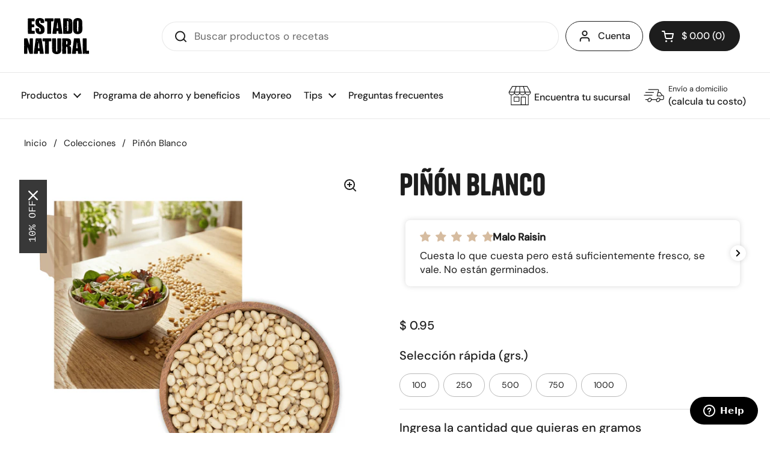

--- FILE ---
content_type: text/html; charset=utf-8
request_url: https://estadonatural.com.mx/apps/layouthub/quickview
body_size: 14
content:
{"quickview":{"add_to_cart":"A\u00f1ade al carrito","buy_now":"Compra ahora","vendor":"Vendor","type":"Type","sku":"SKU","barcode":"Barcode","instock":"Instock","outstock":"Out stock","availability":"Availability","add_to_wishlist":"Add to wishlist","view_full":"View product detail","quantity":"Quantity"},"money_format":"$ {{amount}}" }

--- FILE ---
content_type: application/javascript; charset=utf-8
request_url: https://cdn.jsdelivr.net/npm/natively@2.14.0/natively-frontend.min.js
body_size: 3563
content:
window.natively = { isDebug: !1, min_app_version: 0, app_version: 0, injected: !1, observers: [], isIOSApp: window.navigator.userAgent.includes("Natively/iOS"), isAndroidApp: window.navigator.userAgent.includes("Natively/Android"), setDebug: function (i) { window.natively.isDebug = i }, notify: function (i, t) { window.natively.injected = !0, i && (window.natively.min_app_version = i), t && (window.natively.app_version = t); const e = window.natively.observers; for (natively.isDebug; e.length > 0;) { e.shift()() } }, addObserver: function (i) { window.natively.injected ? i() : (window.natively.isDebug, window.natively.observers.push(i)) }, trigger: function (i, t, e, n, o) { const a = window.natively.isDebug; if (window.natively.injected) if (t > window.natively.app_version) a && alert(`[ERROR] Please rebuild the app to use this functionality. App Version: ${window.natively.app_version}, feature version: ${t}`); else { if (e) { let t; t = i ? n + "_response_" + i : n + "_response", window[t] = function (i, t) { $agent.response(), t.message && a ? alert(`[ERROR] Error message: ${t.message}`) : e(i) }, o ? o.response_id = i : o = { response_id: i } } $agent.trigger(n, o) } else window.natively.addObserver((() => { window.natively.trigger(i, t, e, n, o) })) }, openLogger: function () { $agent.natively_logger() }, openConsole: function () { window.natively.trigger(void 0, 22, void 0, "app_console") }, closeApp: function () { window.natively.trigger(void 0, 11, void 0, "app_close") }, showProgress: function (i) { window.natively.trigger(void 0, 11, void 0, "app_show_progress", { toggle: i }) }, shareImage(i) { window.natively.trigger(void 0, 0, void 0, "share_image", { url: i }) }, shareText(i) { window.natively.trigger(void 0, 0, void 0, "share_text", { text: i }) }, shareTextAndImage(i, t) { window.natively.trigger(void 0, 0, void 0, "share_text_and_image", { url: t, text: i }) }, shareFile(i) { window.natively.trigger(void 0, 2, void 0, "share_file", { url: i }) }, openExternalURL(i, t) { const e = {}; e.url = void 0 === i ? "https://buildnatively.com" : i; const n = void 0 !== t && t; e.view = n ? "external" : "web", window.natively.trigger(void 0, 18, void 0, "open_link", e) }, openExternalAppIOS(i) { window.natively.trigger(void 0, 0, void 0, "open_app", { url: i }) }, openExternalApp(i) { window.natively.trigger(void 0, 22, void 0, "open_app", { url: i }) }, openAppSettings() { window.natively.trigger(void 0, 0, void 0, "open_appsettings") }, hapticPatternIOS(i, t) { window.natively.trigger(void 0, 7, void 0, "haptic_pattern", { pattern: i, delay: t }) }, hapticImpactIOS(i) { window.natively.trigger(void 0, 7, void 0, "haptic_impact", { type: i }) }, hapticNotificationIOS(i) { window.natively.trigger(void 0, 7, void 0, "haptic_notification", { type: i }) }, hapticPattern(i, t) { window.natively.trigger(void 0, 22, void 0, "haptic_pattern", { pattern: i, delay: t }) }, hapticImpact(i) { window.natively.trigger(void 0, 22, void 0, "haptic_impact", { type: i }) }, hapticNotification(i) { window.natively.trigger(void 0, 22, void 0, "haptic_notification", { type: i }) }, showAppToast(i, t) { const e = {}; e.text = void 0 === t ? "" : t, e.type = void 0 === i ? "DEFAULT" : i, window.natively.trigger(void 0, 0, void 0, "show_toast", e) }, showAppBanner(i, t, e) { const n = {}; n.type = void 0 === i ? "INFO" : i, n.title = void 0 === t ? "" : t, n.description = void 0 === e ? "" : e, window.natively.trigger(void 0, 0, void 0, "show_banner", n) }, requestAppReview() { window.natively.trigger(void 0, 0, void 0, "request_review") }, setAppBackgroundColor(i) { const t = { color: i }; window.natively.trigger(void 0, 1, void 0, "app_background", t) }, setAppProgressColor(i) { const t = { color: i }; window.natively.trigger(void 0, 1, void 0, "app_progress", t) }, setAppSwipeNavigationIOS(i) { const t = { toggle: i }; window.natively.trigger(void 0, 1, void 0, "app_navigation", t) }, setAppSwipeNavigation(i) { const t = { toggle: i }; window.natively.trigger(void 0, 1, void 0, "app_navigation", t) }, setAppPullToRefresh(i) { const t = { toggle: i }; window.natively.trigger(void 0, 1, void 0, "app_pull", t) }, setAppOrientation(i) { const t = { orientation: i }; window.natively.trigger(void 0, 3, void 0, "app_orientation", t) }, setAppStatusBarStyleIOS(i) { const t = { style: i }; window.natively.trigger(void 0, 2, void 0, "status_bar_style", t) }, setAppStatusBarStyle(i) { const t = { style: i }; window.natively.trigger(void 0, 22, void 0, "status_bar_style", t) }, hideLoadingScreen() { const i = { show_loader: !1, auto_hide: !0 }; window.natively.trigger(void 0, 17, void 0, "loading_screen", i) }, showLoadingScreen(i) { const t = { show_loader: !0, auto_hide: void 0 !== i && i }; window.natively.trigger(void 0, 17, void 0, "loading_screen", t) }, async sendPushNotification(i, t, e, n) { const o = e.filter((i => i.length > 0)); let a = { app_id: n ? "be83022a-1d08-45d0-a07a-0c3655666e17" : i, include_player_ids: [...new Set(o)] }; t.template_id ? a.template_id = t.template_id : (a.headings = {}, a.headings.en = t.title || "Empty Title", a.contents = {}, a.contents.en = t.message || "Empty Message", t.subtitle && (a.subtitle = {}, a.subtitle.en = t.subtitle), t.redirect_url && (a.url = t.redirect_url)); const r = { method: "POST", headers: { "Content-type": "application/json" }, body: JSON.stringify(a) }; return await fetch("https://onesignal.com/api/v1/notifications", r) } }, window.natively.addObserver((() => window.natively.trigger(void 0, 0, (i => { window.natively.min_app_version = i.minSDKVersion, window.natively.app_version = i.sdkVersion }), "app_info", {}))); class NativelyInfo { constructor() { const i = generateID(); this.browserInfo = function () { return { isNativeApp: "undefined" != typeof $agent, isIOSApp: window.navigator.userAgent.includes("Natively/iOS"), isAndroidApp: window.navigator.userAgent.includes("Natively/Android") } }, this.getAppInfo = function (t) { window.natively.trigger(i, 0, t, "app_info") }, this.connectivity = function (i) { window.natively.trigger(void 0, 0, i, "connectivity") }, this.app_state = function (i) { window.natively.trigger(void 0, 19, i, "app_state") } } } class NativelyClipboard { constructor() { const i = generateID(); this.copy = function (i) { window.natively.trigger(void 0, 11, void 0, "clipboard_copy", { text: i }) }, this.paste = function (t) { window.natively.trigger(i, 11, t, "clipboard_paste") } } } class NativelyPagesCache { constructor() { const i = generateID(); this.currentPageCached = function (t) { window.natively.trigger(i, 4, t, "current_page_cached") }, this.storeCurrentPage = function (t) { window.natively.trigger(i, 4, t, "store_current_page") }, this.resetCurrentPage = function (t) { window.natively.trigger(i, 4, t, "reset_current_page") }, this.resetAll = function (t) { window.natively.trigger(i, 4, t, "reset_all") } } } class NativelyNotifications { constructor() { const i = generateID(); this.getOneSignalId = function (t) { window.natively.trigger(i, 0, t, "onesignal_playerid") }, this.requestPermission = function (t, e) { window.natively.trigger(i, 0, e, "push_register", { fallbackToSettings: t }) }, this.getPermissionStatus = function (t) { window.natively.trigger(i, 0, t, "push_permission") } } } class NativelyGeolocation { constructor() { const i = generateID(); this.getUserGeolocation = function (t, e) { window.natively.trigger(i, 0, e, "geolocation", { distance: t }) }, this.requestPermission = function (t) { window.natively.trigger(i, 0, t, "geo_register") }, this.getPermissionStatus = function (t) { window.natively.trigger(i, 0, t, "geo_permission") } } } class NativelyLocation { constructor() { const i = generateID(); this.current = function (t, e, n, o) { window.natively.trigger(i, 12, o, "location_current", { minAccuracy: t, accuracyType: e, priority: n }) }, this.permission = function (t) { window.natively.trigger(i, 6, t, "location_permission") }, this.start = function (t, e, n, o, a) { window.natively.trigger(i, 12, a, "location_start", { minAccuracy: e, accuracyType: n, priority: o, interval: t }) }, this.stop = function () { window.natively.trigger(i, 3, void 0, "location_stop", {}) }, this.startBackground = function (t, e, n, o, a, r) { const s = {}; s.identifier = void 0 === a ? "empty" : a, s.interval = void 0 === t ? 6e4 : t, s.minAccuracy = void 0 === e ? 50 : e, s.accuracyType = void 0 === n ? "Best" : n, s.priority = void 0 === o ? "BALANCED" : o, window.natively.trigger(i, 12, r, "location_start_bg", s) }, this.statusBackground = function (t) { window.natively.trigger(i, 20, t, "location_status_bg", {}) }, this.stopBackground = function (t) { window.natively.trigger(i, 4, t, "location_stop_bg", {}) } } } class NativelyMessage { constructor() { const i = generateID(); this.sendSMS = function (t, e, n) { const o = {}; o.body = void 0 === t ? "" : t, o.recipient = void 0 === e ? "" : e, window.natively.trigger(i, 0, n, "send_sms", o) }, this.sendEmail = function (t, e, n, o) { const a = {}; a.subject = void 0 === t ? "" : t, a.body = void 0 === e ? "" : e, a.recipient = void 0 === n ? "" : n, window.natively.trigger(i, 0, o, "send_email", a) } } } class NativelyStorage { constructor() { const i = generateID(); this.setStorageValue = function (t, e) { window.natively.trigger(i, 0, void 0, "set_storage_value", { key: t, value: e }) }, this.getStorageValue = function (t, e) { window.natively.trigger(i, 0, e, "get_storage_value", { key: t }) }, this.removeStorageValue = function (t) { window.natively.trigger(i, 0, void 0, "remove_storage_value", { key: t }) }, this.resetStorage = function () { window.natively.trigger(i, 0, void 0, "reset_storage") } } } class NativelyBiometrics { constructor(i) { this.allowPass = i; const t = generateID(); this.checkBiometricsSupport = function (e) { window.natively.trigger(t, 0, e, "biometrics_support", { allowPass: i }) }, this.checkCredentials = function (i) { window.natively.trigger(t, 0, i, "biometrics_has_credentials") }, this.verifyUserIdentify = function (e) { window.natively.trigger(t, 0, e, "biometrics_verify", { allowPass: i }) }, this.getUserCredentials = function (e) { window.natively.trigger(t, 0, e, "biometrics_auth", { allowPass: i }) }, this.removeUserCredentials = function (i) { window.natively.trigger(t, 0, i, "biometrics_remove_credentials") }, this.saveUserCredentials = function (e, n, o) { window.natively.trigger(t, 0, o, "biometrics_auth", { allowPass: i, login: e, password: n }) } } } class NativelyDatePicker { constructor() { const i = generateID(); this.showDatePicker = function (t, e, n, o, a) { let r = {}; r.type = void 0 === n ? "DATE" : n, r.style = void 0 === o ? "LIGHT" : o, r.title = void 0 === t ? "" : t, r.description = void 0 === e ? "" : e, window.natively.trigger(i, 0, a, "datepicker", r) } } } class NativelyCamera { constructor() { const i = generateID(); this.showCamera = function (t, e, n, o) { let a = {}; a.type = void 0 === t ? "photo" : t, a.quality = void 0 === e ? "high" : e, a.camera = void 0 === n ? "BACK" : n, window.natively.trigger(i, 2, o, "open_camera", a) } } } class NativelyHealth { constructor() { const i = generateID(); this.available = function (t) { window.natively.trigger(i, 10, t, "health_available", {}) }, this.requestAuthorization = function (t, e, n) { window.natively.trigger(i, 10, n, "health_register", { write_data_types: t, read_data_types: e }) }, this.permissionStatus = function (t, e) { window.natively.trigger(i, 10, e, "health_permission", { data_type: t }) }, this.getAllCharacteristics = function (t) { window.natively.trigger(i, 10, t, "health_get_all_characteristics", {}) }, this.getStatisticQuantity = function (t, e, n, o, a) { const r = { data_type: t, interval: e }; void 0 !== n && (r.start_date = n.getTime()), void 0 !== o && (r.end_date = o.getTime()), window.natively.trigger(i, 10, a, "health_get_statistic_quantity", r) }, this.getDailySleepAnalysis = function (t, e, n, o) { const a = { limit: n || 100 }; void 0 !== t && (a.start_date = t.getTime()), void 0 !== e && (a.end_date = e.getTime()), window.natively.trigger(i, 10, o, "health_get_daily_sleep_analysis", a) }, this.getWorkouts = function (t, e, n, o) { const a = { limit: n || 100 }; void 0 !== t && (a.start_date = t.getTime()), void 0 !== e && (a.end_date = e.getTime()), window.natively.trigger(i, 21, o, "health_get_workouts", a) }, this.getActivitySummary = function (t, e, n) { const o = {}; void 0 !== t && (o.start_date = t.getTime()), void 0 !== e && (o.end_date = e.getTime()), window.natively.trigger(i, 10, n, "health_get_activity_summary", o) } } } class NativelyScanner { constructor() { const i = generateID(); this.showScanner = function (t) { window.natively.trigger(i, 2, t, "open_scanner", {}) } } } class NativelyPurchases { constructor() { const i = generateID(); this.login = function (t, e, n) { const o = void 0 === e ? "" : e; window.natively.trigger(i, 3, n, "purchases_login", { login: t, email: o }) }, this.logout = function (t) { window.natively.trigger(i, 3, t, "purchases_logout", {}) }, this.customerId = function (t) { window.natively.trigger(i, 3, t, "purchases_customerid", {}) }, this.restore = function (t) { window.natively.trigger(i, 10, t, "purchases_restore", {}) }, this.purchasePackage = function (t, e) { window.natively.trigger(i, 3, e, "purchases_package", { packageId: t }) }, this.packagePrice = function (t, e) { window.natively.trigger(i, 8, e, "purchases_price", { packageId: t }) } } } class NativelyContacts { constructor() { const i = generateID(); this.getAllContacts = function (t) { window.natively.trigger(i, 3, t, "contacts_all", {}) }, this.createContact = function (t, e, n, o, a) { let r = { firstName: t }; r.lastName = void 0 === e ? "" : e, r.email = void 0 === n ? "" : n, r.phone = void 0 === o ? "" : o, window.natively.trigger(i, 3, a, "contacts_save", r) } } } class NativelyMediaPicker { constructor() { const i = generateID(); this.showMediaPicker = function (t) { window.natively.trigger(i, 8, t, "mediapicker", {}) } } } class NativelyAudioRecorder { constructor() { const i = generateID(); this.showRecorder = function (t, e) { let n = {}; n.max_duration = void 0 === t ? 0 : t, window.natively.trigger(i, 13, e, "record_start", n) } } } class NativelyAdmobBanner { constructor(i, t, e = !1, n, o = !1, a) { const r = generateID(); let s = {}; window.natively.isAndroidApp ? s.unitId = void 0 === i.androidUnitId ? "ca-app-pub-3940256099942544/6300978111" : i.androidUnitId : window.natively.isIOSApp && (s.unitId = void 0 === i.iOSUnitId ? "ca-app-pub-3940256099942544/2934735716" : i.iOSUnitId), s.position = void 0 === i.position ? "BOTTOM" : i.position, s.sizeType = void 0 === i.sizeType ? "AUTO" : i.sizeType, s.width = void 0 === i.custom_width ? 320 : i.custom_width, s.height = void 0 === i.custom_height ? 50 : i.custom_height, window.natively.trigger(r, 14, (function (i) { void 0 !== t && t(i), e && window.natively.trigger(r, 14, (function (i) { void 0 !== n && n(i), o && window.natively.trigger(r, 14, a, "bannerad_show", {}) }), "bannerad_load", {}) }), "bannerad_setup", s), this.loadAd = function (i) { window.natively.trigger(r, 14, i, "bannerad_load", {}) }, this.showBanner = function (i) { window.natively.trigger(r, 14, i, "bannerad_show", {}) }, this.hideBanner = function (i) { window.natively.trigger(r, 14, i, "bannerad_hide", {}) }, this.bannerIsReady = function (i) { window.natively.trigger(r, 14, i, "bannerad_ready", {}) }, this.bannerIsVisible = function (i) { window.natively.trigger(r, 14, i, "bannerad_visible", {}) } } } class NativelyAdmobInterstitial { constructor(i = "ca-app-pub-3940256099942544/4411468910", t = "ca-app-pub-3940256099942544/1033173712", e, n = !1, o) { const a = generateID(); let r; window.natively.isAndroidApp ? r = void 0 === t ? "ca-app-pub-3940256099942544/1033173712" : t : window.natively.isIOSApp && (r = void 0 === i ? "ca-app-pub-3940256099942544/4411468910" : i), this.loadAd = function (i) { const t = {}; t.unitId = void 0 === r ? "ca-app-pub-3940256099942544/4411468910" : r, window.natively.trigger(a, 14, i, "interstitialad_setup", t) }, this.showInterstitialAd = function (i) { window.natively.trigger(a, 14, (function (t) { if (i(t), "DID_DISMISS_AD" === t.event && n) { const i = {}; i.unitId = r, setTimeout((() => { window.natively.trigger(a, 14, o, "interstitialad_setup", i) }), 500) } }), "interstitialad_show", {}) }, this.interstitialIsReady = function (i) { window.natively.trigger(a, 14, i, "interstitialad_ready", {}) }, this.loadAd(e) } } class NativelyNFCService { constructor(i, t, e, n) { const o = generateID(); this.readAlertMessage = i, this.writeAlertMessage = t, this.readDetectedMessage = e, this.writeDetectedMessage = n, this.read = function (i) { let t = {}; t.alertMessage = void 0 === this.readAlertMessage ? "please set readAlertMessage" : this.readAlertMessage, t.detectedMessage = void 0 === this.readDetectedMessage ? "readDetectedMessage" : this.readDetectedMessage, window.natively.trigger(o, 15, i, "nfc_read", t) }, this.write = function (i, t, e) { let n = {}; n.alertMessage = void 0 === this.writeAlertMessage ? "please set writeAlertMessage" : this.writeAlertMessage, n.detectedMessage = void 0 === this.writeDetectedMessage ? "please set writeDetectedMessage" : this.writeDetectedMessage, n.recordData = void 0 === t ? "please set recordData" : t, n.recordId = void 0 === i ? "please set recordId" : i, window.natively.trigger(o, 15, e, "nfc_write", n) }, this.available = function (i) { window.natively.trigger(o, 15, i, "nfc_available", {}) } } } class NativelyAppleSignInService { constructor() { const i = generateID(); this.signin = function (t) { window.natively.trigger(i, 16, t, "apple_signin", {}) } } } function generateID() { return Date.now().toString(36) + Math.random().toString(36).substring(2) }

--- FILE ---
content_type: image/svg+xml
request_url: https://estadonatural.com.mx/cdn/shop/files/Logo_simple.svg?v=1680717767
body_size: 7644
content:
<svg xmlns="http://www.w3.org/2000/svg" width="95.536" height="53.143" viewBox="0 0 95.536 53.143">
  <g id="Grupo_1046" data-name="Grupo 1046" transform="translate(0 0)">
    <path id="Trazado_12141" data-name="Trazado 12141" d="M251.458,24.667c-1.246,0-2.492,0-3.739,0a.9.9,0,0,1-.82-.846c0-.788,0-1.576,0-2.364.009-1.325.036-2.651.035-3.976,0-1.579-.027-3.157-.036-4.736-.006-1.09-.009-2.181,0-3.271.007-.7.056-1.4.058-2.1,0-.664-.045-1.328-.051-1.992,0-.583.023-1.167.028-1.75,0-.3-.011-.595-.019-.892a1.036,1.036,0,0,1,.8-.881c.621,0,1.241.036,1.862.038.436,0,.873-.045,1.31-.039,1.091.014,2.183.016,3.271.078a17.248,17.248,0,0,1,2.62.3,4.212,4.212,0,0,1,3.139,2.179,3.785,3.785,0,0,1,.417,1.479c.086,2.417.114,4.835.155,7.253.013.775,0,1.55,0,2.325,0,1.256.044,2.513-.014,3.766a16.7,16.7,0,0,1-.351,2.9,2.91,2.91,0,0,1-2.318,2.17,9.591,9.591,0,0,1-2.107.283c-1.415.042-2.833.013-4.249.013,0,.023,0,.046,0,.068m-.585-6.463.163.509.082.018a1.811,1.811,0,0,0,.1-.3,2.039,2.039,0,0,0,0-.329l-.306.054-.078-.655-.47.306.5.394m1.692-3.983a3.52,3.52,0,0,1,.1.592c.008,1.776,0,3.552,0,5.328,0,.519,0,.519.5.622a1.2,1.2,0,0,0,1.329-.878,24.571,24.571,0,0,0,.185-3.267c-.037-.833.051-1.66-.015-2.493-.068-.869-.015-1.747-.015-2.621,0-1.407.008-2.814-.006-4.221a1.555,1.555,0,0,0-.326-1.1,1.537,1.537,0,0,0-1.2-.422c-.453-.02-.456-.006-.456.452,0,2.457,0,4.913-.005,7.37a4.081,4.081,0,0,1-.1.634m-2.7.692c.4.392.4.392,1.348.151-.187-.176-.477-.327-.553-.55-.113-.331-.243-.21-.377-.09a4.519,4.519,0,0,0-.417.489m4.717-11.442-.06-.047a1.615,1.615,0,0,0-.21.246c-.171.3.2.372.244.649.266-.355.681-.514.717-1.008l-.31.135.012-.16-.068-.048-.349.48c.012-.122.018-.184.024-.246M250.85,22.113a.676.676,0,0,0-.964.476,1.11,1.11,0,0,0,.964-.476m4.51-18.235c-.169.257-.307.457-.426.668a.927.927,0,0,0,.2.156,5.054,5.054,0,0,0,.466-.546c.013-.018-.114-.135-.238-.278m1.306,5.656.124.1a6,6,0,0,0,.487-.442c.039-.043-.009-.166-.017-.252-.081.01-.2-.011-.237.035-.134.175-.241.37-.357.558m.642-1.514a.575.575,0,0,0,.6-.563c-.147.044-.312.044-.387.127a1.607,1.607,0,0,0-.211.436m1.333,13.411.075-.126c-.108-.084-.26-.26-.314-.234a1.432,1.432,0,0,0-.347.347l.059.072.527-.059m.677-14.357L259.261,7c-.114.077-.226.159-.344.231-.335.2-.334.221.036.433l.364-.594m-2.65,6.828.09.1.707-.595-.127-.141-.67.636m-.914,6.246-.054-.091a2.3,2.3,0,0,0-.436.2c-.045.032-.012.176-.014.268.079-.014.181,0,.232-.048a2.553,2.553,0,0,0,.272-.329" transform="translate(-189.575 -1.429)" fill-rule="evenodd"/>
    <path id="Trazado_12142" data-name="Trazado 12142" d="M310.458,5.38a3.02,3.02,0,0,1-.019-.487A5.039,5.039,0,0,1,312.987,1.1,8.79,8.79,0,0,1,315.41.266a7.712,7.712,0,0,1,1.84-.092,6.837,6.837,0,0,1,4.074,1.136,5.154,5.154,0,0,1,2.315,4.037,3.268,3.268,0,0,0,.062.36l-.4.376-.027.107c.466-.173.436.092.437.346.021,3.413.076,6.826.048,10.239a9.1,9.1,0,0,1-.4,3.163,5.437,5.437,0,0,1-3.557,3.43,8.918,8.918,0,0,1-3.076.468,7.345,7.345,0,0,1-3.826-1,5.154,5.154,0,0,1-2.361-3.158,11.345,11.345,0,0,1-.284-2.178c-.061-1.194-.065-2.392-.072-3.588,0-.64.05-1.281.052-1.921,0-.548-.048-1.1-.046-1.645,0-1.045.021-2.091.046-3.136.012-.494.046-.988.089-1.481a1.286,1.286,0,0,1,.134-.351m7.576.084-.03,0c-.046-.237-.1-.473-.137-.711a1.09,1.09,0,0,0-.881-.844.891.891,0,0,0-.894.839A11.2,11.2,0,0,0,316,6.357c.042,2.441.018,4.882.018,7.324,0,1.108-.009,2.216,0,3.323.008.728.029,1.456.074,2.182a.952.952,0,0,0,1.024.868,1.089,1.089,0,0,0,.743-.847c.054-.8.111-1.606.134-2.41s0-1.63.006-2.445.032-1.657.037-2.486c0-.436-.027-.871-.029-1.307,0-.376.021-.751.022-1.127q0-1.984,0-3.967M312.581,4.4c-.245-.047-.755.479-.788.836l.788-.836m9.363,2.169a4.256,4.256,0,0,0,.373-.4c.014-.02-.1-.135-.158-.206-.118.138-.241.273-.349.418-.011.014.064.092.135.191M312.85,8.887l-.108-.122-.546.469.118.133.536-.481m-.878,12.777-.013-.01.695-.68-.009-.009-.674.7m3.568-6.174-.1-.076c-.137.128-.28.251-.407.388-.032.034-.013.116-.017.176.051,0,.124.013.148-.014.133-.152.254-.315.378-.473m-.422-9.631-.107-.116-.608.529.084.1.631-.513m-1.261-.135.034.165.551-.116q-.015-.072-.029-.145l-.555.1m5.055-1.476-.132-.137-.414.395.078.08.468-.337m-3.864,6.2-.113-.1-.338.369.124.109.327-.378" transform="translate(-238.169 -0.126)" fill-rule="evenodd"/>
    <path id="Trazado_12143" data-name="Trazado 12143" d="M188.6,21.263c-.2-.225-.337-.4-.5-.559a.483.483,0,0,0-.293-.129c-.531-.013-1.062,0-1.593-.008-.212,0-.266.091-.282.29-.083,1.063-.18,2.126-.277,3.188a.826.826,0,0,1-.668.605c-1.523.006-3.047.009-4.57,0a.806.806,0,0,1-.68-.852c.237-1.8.467-3.6.708-5.4.134-1.006.28-2.011.427-3.016.1-.7.234-1.4.316-2.1.166-1.43.3-2.864.467-4.293.052-.441.189-.872.28-1.309a1.08,1.08,0,0,0,.027-.341,1.329,1.329,0,0,1,.36-1.078h-.234c.145-1.184.3-2.363.43-3.545a.89.89,0,0,1,.921-.866c.8.013,1.595.052,2.393.058.459,0,.919-.058,1.378-.055.834,0,1.668.037,2.5.053a1.374,1.374,0,0,0,.272-.039,1.012,1.012,0,0,1,1.237.905c.148,1.308.4,2.6.594,3.908.172,1.145.325,2.293.492,3.439q.378,2.58.766,5.159c.2,1.314.407,2.626.605,3.94q.354,2.341.7,4.684a.754.754,0,0,1-.661.75q-2.249.013-4.5,0a.854.854,0,0,1-.678-.635q-.135-1.143-.266-2.286c-.026-.222-.013-.427.325-.465M187.061,7.594l-.114,0c-.06.411-.126.822-.179,1.234-.124.964-.243,1.929-.362,2.893-.066.534-.1,1.073-.2,1.6-.076.416.054.891-.314,1.234-.014.013-.013.042-.024.083l.222.078a1.392,1.392,0,0,0-.129.848,2.806,2.806,0,0,1-.089.843,3.271,3.271,0,0,0,1.193.146c.914.03,1.056-.09.864-.933a.521.521,0,0,1-.005-.069c-.08-.959-.163-1.917-.24-2.876-.085-1.05-.164-2.1-.254-3.15a1.479,1.479,0,0,0-.119-.346,1.988,1.988,0,0,1-.14-.4c-.049-.393-.074-.788-.109-1.182m.091,11.743.06.123.555.069.143-.17c-.5.124-.29-.174-.365-.365l-.394.342m1.667-8.011.037.035.613-.478-.047-.045-.6.488m-5.054,4.156.106.106.476-.483-.1-.1-.481.477" transform="translate(-138.005 -1.415)" fill-rule="evenodd"/>
    <path id="Trazado_12144" data-name="Trazado 12144" d="M84.256,4.04l.311-.218a2.955,2.955,0,0,1,.106.535c.006.65-.01,1.3-.014,1.951a.485.485,0,0,0,.035.129.69.69,0,0,1-.618.866c-1.315.012-2.631.008-3.946,0a.941.941,0,0,1-.733-.785c-.019-.633-.033-1.267-.086-1.9a1.01,1.01,0,0,0-.584-.765c-.112-.065-.222-.133-.338-.2a1.494,1.494,0,0,0-1.14,1.307,6.247,6.247,0,0,0,.041,1.365,2.56,2.56,0,0,0,.1.7,1.234,1.234,0,0,0,.353.481,16.792,16.792,0,0,0,1.438,1.175c1.058.73,2.149,1.412,3.216,2.128a6.255,6.255,0,0,1,1.958,1.922,6.273,6.273,0,0,1,.628,1.8,14.136,14.136,0,0,1,.233,3.807,5.079,5.079,0,0,1-.817,3.078,4.657,4.657,0,0,1-2.72,1.752c-.385.088-.748.28-1.135.355a9.991,9.991,0,0,1-3.764,0,7.3,7.3,0,0,1-2.7-1.089,4.013,4.013,0,0,1-1.826-2.988c-.085-.672-.2-1.341-.254-2.015a14.33,14.33,0,0,1-.011-1.582c.009-.276.557-.746.834-.746q1.884,0,3.767,0a.9.9,0,0,1,.813.82c0,.842-.015,1.685.009,2.527a1.6,1.6,0,0,0,.356,1.151.948.948,0,0,0,1.08.234,1.945,1.945,0,0,0,.726-.721,3.049,3.049,0,0,0,.289-.706,2.3,2.3,0,0,1-.122-.525,3.968,3.968,0,0,0-.326-2.05,3.539,3.539,0,0,0-.941-1.019c-.882-.663-1.814-1.26-2.711-1.9a24.378,24.378,0,0,1-2.283-1.725,4.315,4.315,0,0,1-1.294-2.166,9.351,9.351,0,0,1-.308-1.446,12.573,12.573,0,0,1,.054-1.547.845.845,0,0,0,0-.27,3.8,3.8,0,0,1,.218-2.139,3.978,3.978,0,0,1,.6-1.484A4.616,4.616,0,0,1,74.723.672,9.135,9.135,0,0,1,78.776.016a7.983,7.983,0,0,1,4.529,1.431,3,3,0,0,1,1.2,2.018.394.394,0,0,1-.09.238,2.85,2.85,0,0,1-.234.27l.074.068M74.929,6.483l-.033-.03-.85.732.076.078.807-.78m6.349,7.9-.094-.093-.6.534.075.083.615-.524M75.384,4.26l.053.18.356-.093a.944.944,0,0,0-.08-.192,2.337,2.337,0,0,0-.33.1M75,3.338l-.114-.146-.4.349.092.114L75,3.338m.035,13.979.111.1.371-.441-.09-.078-.393.418" transform="translate(-55.171 0.001)" fill-rule="evenodd"/>
    <path id="Trazado_12145" data-name="Trazado 12145" d="M24.2,5.386c-.053-.1-.151-.2-.152-.3-.013-.792-.011-1.584,0-2.377a1.07,1.07,0,0,1,.853-.851c.713.007,1.425.034,2.138.044.574.008,1.148,0,1.673,0l.138.36.487-.353c.671,0,1.428.005,2.186,0,.413,0,.829-.007,1.239-.048a.938.938,0,0,1,1.072.928q0,1.4,0,2.8a.75.75,0,0,1-.774.781c-.416-.018-.83-.116-1.246-.122a7.68,7.68,0,0,0-.9.125c-.194.02-.392-.005-.588.006-.276.016-.459-.058-.472-.413-.039.063-.112.127-.111.19.019.8.055,1.608.072,2.412.013.6.013,1.2,0,1.8-.007.257.072.391.339.392.838.007,1.675.016,2.513.023a.875.875,0,0,1,.892.9c-.007.318-.016.326-.38.318l.138.388.207-.113a.391.391,0,0,1,.032.1c0,.646.006,1.292,0,1.939a.759.759,0,0,1-.732.713c-.888,0-1.777.008-2.666,0-.248,0-.316.078-.352.331-.069.482.04.952.017,1.428-.023.5-.005.992-.005,1.488s.01.993,0,1.488c-.006.216.079.331.284.343.292.017.585.017.877.025l2.037.055c.035,0,.069,0,.1,0,.739-.057,1.071.257,1.066.993-.006.883,0,1.767,0,2.65a.769.769,0,0,1-.835.826H27.18c-.747,0-1.495,0-2.242,0a.785.785,0,0,1-.826-.74c-.023-.376,0-.754-.009-1.13-.011-.479-.038-.958-.049-1.437s-.011-.964-.012-1.446q0-2.025-.005-4.05c0-1.518.006-3.036.007-4.555,0-.931,0-1.861,0-2.792,0-.793,0-1.585.007-2.378,0-.189-.114-.444.213-.518.032-.007.033-.147.049-.225l-.106,0m6.815-1.8.126.123.728-.775-.854.651M24.869,18.95l.433-.457c-.375.009-.473.116-.433.457M27.3,13.2l.014.009.573-.384-.068-.065-.518.44m1.8-7.443.137.1.288-.439-.112-.077-.313.42" transform="translate(-18.45 -1.423)" fill-rule="evenodd"/>
    <path id="Trazado_12146" data-name="Trazado 12146" d="M133.368,1.95c.325-.332.784-.16,1.207-.171.583-.016,1.167.011,1.751.018,1.024.012,2.048.031,3.073.031.594,0,1.188-.037,1.782-.047.619-.01,1.239-.016,1.859,0a.977.977,0,0,1,.677.74c.007,1.039.009,2.077,0,3.116a.775.775,0,0,1-.718.66c-.773,0-1.547.017-2.32-.006-.339-.01-.427.1-.426.433.011,3.1.007,6.209.007,9.314v2.436q0,2.656,0,5.313a.755.755,0,0,1-.8.792q-2.095,0-4.19,0a.881.881,0,0,1-.854-.849c.016-1.069.062-2.137.06-3.206,0-1.382-.051-2.764-.06-4.146-.011-1.854,0-3.709,0-5.563v-.247l.118.2.089,0c-.017-.113-.026-.227-.053-.338a2.8,2.8,0,0,1-.148-.578c-.009-.974,0-1.949.014-2.923,0-.449-.171-.63-.629-.631-.7,0-1.408,0-2.112,0a.859.859,0,0,1-.8-.919,5.719,5.719,0,0,0-.015-.614q.008-1.12.027-2.239a1.1,1.1,0,0,1,.742-.749c.462-.01.924-.013,1.385,0,.1,0,.2.1.328.173m3.827,18.877-.07-.079a.756.756,0,0,0-.593.651l.086.078.577-.65m1.513-.438.1.071c.119-.032.478-.478.431-.558-.023-.04-.176-.064-.2-.038-.125.166-.229.349-.34.526m-1.144,2.83c0,.019,0,.037,0,.056.176-.09.354-.178.523-.281a2.019,2.019,0,0,0-.1-.195l-.42.42M137.738,9.7c0,.046-.008.092-.012.138h.626l0-.138Zm.928-3.49-.054-.081-.4.085.171.339.287-.343m-.274,13.862c.371-.128.336-.352.193-.614l-.193.614M133.872,4.61l.052.052.52-.44-.067-.065-.5.453" transform="translate(-100.499 -1.339)" fill-rule="evenodd"/>
    <path id="Trazado_12147" data-name="Trazado 12147" d="M4.814,141.475v.407c0,2.02.037,4.041-.017,6.059-.024.912.07,1.82.018,2.73a.792.792,0,0,1-.758.736c-.582,0-1.164,0-1.745,0a9.724,9.724,0,0,0-1.245.01A.977.977,0,0,1,0,150.342c.032-1.59.01-3.181.01-4.772,0-1.876-.005-3.752,0-5.628,0-.859.049-1.718.046-2.576,0-1.414-.037-2.827-.047-4.241-.009-1.185,0-2.37,0-3.556a.939.939,0,0,1,1.011-.918c.527.02,1.056-.021,1.584-.031s1.054,0,1.579-.026a.758.758,0,0,1,.794.534c.394,1.091.736,2.2,1.088,3.307a.918.918,0,0,1-.014.329,1.256,1.256,0,0,1,.234.325c.167.567.286,1.151.472,1.711.393,1.181.818,2.353,1.232,3.528.01.029.036.052.09.078-.054-.354.107-.673.077-1.042a14.2,14.2,0,0,1,.109-1.693c.022-.514,0-1.029,0-1.543,0-.381-.013-.761-.013-1.142,0-1.117.014-2.235-.006-3.352-.008-.458.311-.694.555-.989a.137.137,0,0,1,.1-.028l2.476.039c.3,0,.592.012.888,0a.831.831,0,0,1,.861.822c0,1.189,0,2.378,0,3.567v17.415c0,.684-.268.949-.96.949H8.736a1.041,1.041,0,0,1-.921-.646c-.3-1-.581-2.009-.881-3.011-.209-.7-.451-1.391-.656-2.093-.232-.795-.432-1.6-.66-2.395a5.585,5.585,0,0,0-.251-.552c-.1-.252-.2-.508-.29-.765-.057-.158-.106-.319-.158-.479l-.1.008m6.928,5.5-.163-.165-.61.633.122.127.651-.6m-8.45-8.8-.107-.1-.639.681.746-.586m-1.995.558-.188-.184-.529.568.135.132.582-.516" transform="translate(0 -98.737)" fill-rule="evenodd"/>
    <path id="Trazado_12148" data-name="Trazado 12148" d="M190.632,132.075q0,1.16,0,2.32,0,5.045,0,10.09c0,.731-.02,1.463-.071,2.192a5.114,5.114,0,0,1-2.861,4.443,7.377,7.377,0,0,1-2.8.739,9.624,9.624,0,0,1-3.14-.234,5.6,5.6,0,0,1-3.456-2.057,4.3,4.3,0,0,1-.972-2.249c-.029-.576-.011-1.154-.036-1.73-.019-.434-.1-.866-.1-1.3-.008-1.138.016-2.276.017-3.415,0-.548-.031-1.1-.029-1.645,0-.6.043-1.207.042-1.811,0-.7-.037-1.394-.038-2.091s.029-1.405.032-2.108c0-.583-.053-1.169-.013-1.748.046-.66-.094-1.311-.03-1.968a1.069,1.069,0,0,1,.943-.887q1.953,0,3.907,0a4.19,4.19,0,0,1,.718.055.3.3,0,0,1,.18.217c.041.674.066,1.349.089,2.024.01.287.012.574,0,.861-.011.391-.045.781-.048,1.171,0,.256.047.512.047.769q0,6.215.005,12.43a10.806,10.806,0,0,0,.074,1.168c.058.533.674.993,1.042.755a1.215,1.215,0,0,0,.663-1.061c-.016-1.523-.012-3.045,0-4.568,0-.733.055-1.466.053-2.2,0-1.182-.046-2.363-.051-3.545,0-.675.054-1.351.05-2.026-.007-1.5-.039-3-.049-4.494a1.84,1.84,0,0,1,.12-.436.475.475,0,0,0,.009-.155c-.011-.146-.1-.363-.03-.425.222-.212.358-.549.752-.547,1.407.008,2.814,0,4.22.005a.9.9,0,0,1,.764.79c0,.889,0,1.777,0,2.666m-5.907,16.506a1.671,1.671,0,0,0,.268-.252.276.276,0,0,0,.021-.228c-.016-.037-.14-.06-.2-.041-.406.139-.469.343-.221.681l.15.207.27-.246-.289-.121m1.305-3.668H185.6l-.154-.283-.393.316.055.087c.279-.047.45.038.413.448l.507-.569m-4.268-14.284.073.043.722-.247c-.14-.1-.331-.288-.364-.263a3.137,3.137,0,0,0-.432.467m.844,4.186-.1-.085-.694.76.1.088.7-.763m-4.085,6.075.292-.456-.591-.054.3.51m1.584-10.5-.475-.247-.042.086c.24.351.24.351.518.162" transform="translate(-136.026 -98.754)" fill-rule="evenodd"/>
    <path id="Trazado_12149" data-name="Trazado 12149" d="M251.139,139.546c.209.082.352.143.5.2a3.432,3.432,0,0,1,2.2,1.848,6.474,6.474,0,0,1,.318,2.262,10.77,10.77,0,0,0,.016,1.308c0,.45,0,.9,0,1.35q0,2.087,0,4.174a.762.762,0,0,1-.775.781q-1.868,0-3.736,0a.892.892,0,0,1-.843-.825c0-.328-.072-.677.248-.921a.129.129,0,0,0,.032-.094.455.455,0,0,0-.046-.121l-.173.157c-.023-.037-.053-.064-.053-.091.014-.665.037-1.33.044-2,0-.24-.048-.48-.05-.721-.006-.921.014-1.842-.008-2.762-.016-.643-.068-1.286-.135-1.925a1.133,1.133,0,0,0-.682-.854c-.113-.062-.223-.13-.314-.184a2.476,2.476,0,0,1-.461.024c-.28-.037-.4.044-.391.347.017.634.014,1.269,0,1.9a3.638,3.638,0,0,1-.109.594c-.007.033-.029.067-.024.1a61.222,61.222,0,0,1,.135,6.53.761.761,0,0,1-.823.84q-2.025,0-4.05,0a.859.859,0,0,1-.882-.814c-.013-.574.034-1.15.032-1.725,0-.607-.044-1.214-.042-1.82,0-1.507.027-3.015.029-4.522,0-1.227-.024-2.453-.031-3.68-.005-.926-.007-1.852,0-2.777.008-1.1.039-2.2.039-3.3,0-1.057-.029-2.114-.04-3.172a.887.887,0,0,1,.881-.931c1.054-.029,2.109-.063,3.164-.06.545,0,1.09.1,1.635.115.458.015.92-.059,1.376-.026a13.77,13.77,0,0,1,3.083.4,3.759,3.759,0,0,1,2.484,2.317,7.271,7.271,0,0,1,.478,2.87,28.05,28.05,0,0,1-.207,2.951,2.278,2.278,0,0,1-1.9,2.053c-.277.065-.554.124-.911.2m-2.42-6.284a1.361,1.361,0,0,1-.251-.193,1.656,1.656,0,0,0-1.336-.511c-.221-.007-.306.075-.305.3q.009,2.229,0,4.458c0,.225.1.3.3.322a1.266,1.266,0,0,0,1.616-1.409c0-.126.021-.251.028-.378.024-.441.072-.882.063-1.322-.008-.419-.074-.836-.116-1.268m-3.156,11.194c.58-.36.629-.433.529-.761l-.529.761m4.65-4.272.171.176.584-.6-.149-.151-.607.573" transform="translate(-185.089 -98.796)" fill-rule="evenodd"/>
    <path id="Trazado_12150" data-name="Trazado 12150" d="M308.859,148.289l.358-.264c-.092.8-.17,1.546-.269,2.293a2.266,2.266,0,0,1-.195.754.715.715,0,0,1-.712.32c-1.4-.016-2.793-.022-4.189,0a1.146,1.146,0,0,1-.807-.4c-.1-.085-.036-.365-.018-.553.033-.345.072-.69.135-1.031s.167-.662.23-1c.033-.177.006-.366.025-.547.118-1.094.234-2.189.368-3.282.057-.462.17-.918.233-1.379.072-.524.106-1.052.173-1.576.084-.654.175-1.307.28-1.958.076-.471.209-.934.266-1.407.076-.633.078-1.276.156-1.909.12-.98.281-1.954.414-2.932.065-.476.1-.956.162-1.431a3.167,3.167,0,0,1,.19-.537,5.053,5.053,0,0,1,.24-2.291.894.894,0,0,1,.872-.6c.449.021.907-.044,1.348.016.768.1,1.53-.04,2.3.029,1.091.1,2.2.022,3.3.03.471,0,.649-.043.756.684.19,1.293.4,2.582.6,3.874.056.362.126.725.147,1.09a4.215,4.215,0,0,1-.077.719c.254-.088.2.15.234.365.192,1.315.4,2.627.6,3.941.242,1.633.469,3.269.712,4.9.218,1.462.453,2.922.674,4.383.115.759.221,1.519.327,2.28.035.25-.246.5-.571.5-.785,0-1.569,0-2.354,0-.681,0-1.365-.042-2.042.014a.93.93,0,0,1-.972-.856c-.033-.573-.05-1.148-.092-1.721a10.633,10.633,0,0,0-.143-1.151.411.411,0,0,0-.478-.381c-.495.029-.992.014-1.488.007-.193,0-.276.082-.35.257a2.271,2.271,0,0,1-.315.411c-.059.08-.1.171-.156.257l.126.068m1.485-14.173-.087,0q-.12.932-.239,1.864c-.131,1.01-.265,2.021-.393,3.031-.094.738-.187,1.477-.267,2.216-.06.556-.1,1.115-.149,1.672a.262.262,0,0,0,.253.33,6.053,6.053,0,0,0,1.881-.052c-.01-.131-.014-.223-.024-.314-.132-1.2-.28-2.392-.393-3.59-.084-.894-.1-1.795-.193-2.687-.063-.589-.224-1.168-.326-1.754-.041-.234-.042-.475-.061-.713m.878,2.7.136.129c.2-.183.4-.363.587-.555a.184.184,0,0,0-.038-.166c-.066-.026-.186-.038-.22,0-.166.187-.312.393-.465.592m2.931-1.41c.114-.16.2-.273.277-.393.054-.084.095-.177.141-.266a2.52,2.52,0,0,0-.3.082c-.049.019-.078.087-.126.114-.285.155-.144.291.013.463m-8.381-1.041.323.362.3-.392-.619.031m-1,6.353.053.043.581-.513-.086-.086-.548.556m8.128-4.741-.043.049.484.474.01-.017-.451-.506" transform="translate(-232.649 -98.714)" fill-rule="evenodd"/>
    <path id="Trazado_12151" data-name="Trazado 12151" d="M63.842,133.7a1.39,1.39,0,0,1-.116-.419c.1-.831.215-1.661.329-2.49.067-.488.132-.977.208-1.464a.988.988,0,0,1,.827-.714c.921.021,1.841.069,2.761.08.421,0,.842-.074,1.264-.079.98-.013,1.961-.006,2.942,0a1.115,1.115,0,0,1,.878.78c.272,1.825.551,3.648.821,5.473.216,1.462.417,2.927.634,4.39.222,1.5.458,2.99.684,4.485.161,1.065.314,2.132.472,3.2.184,1.242.366,2.485.555,3.726a.738.738,0,0,1-.644.752c-1.511.009-3.023.028-4.533-.022a.912.912,0,0,1-.634-.561,8.5,8.5,0,0,1-.181-1.562c-.04-.475-.048-.954-.1-1.428a.554.554,0,0,0-.605-.507c-.462,0-.923.009-1.384,0-.244-.007-.334.067-.352.329-.075,1.049-.177,2.1-.274,3.144a.822.822,0,0,1-.693.614q-2.233,0-4.465,0a.761.761,0,0,1-.748-.81c.067-.719.157-1.437.244-2.154a10.872,10.872,0,0,1,.175-1.193,7.125,7.125,0,0,0,.148-1.087c.055-.684.169-1.364.259-2.046.124-.933.252-1.864.372-2.8.09-.7.169-1.392.253-2.088.006-.046-.009-.1.013-.136.417-.636.14-1.373.3-2.053s.16-1.414.258-2.119a2.859,2.859,0,0,1,.242-.73c.079-.179-.237-.457.1-.5m3.59-.76c-.068-.137-.117-.376-.208-.394-.5-.1-.743.228-.941.73l.782-.107-.075.372.088.064.623-.678-.268.013m1.312,1.381-.059.011c-.092.572-.2,1.142-.272,1.716-.143,1.144-.259,2.291-.4,3.435-.043.343-.133.68-.188.948.056.962-.2,1.848-.166,2.817.535.022,1.079.055,1.623.062.221,0,.43-.059.408-.362-.016-.222-.012-.446-.031-.667-.066-.773-.137-1.546-.207-2.319-.1-1.052-.188-2.1-.29-3.154a7.657,7.657,0,0,0-.124-.791c-.021-.1-.12-.193-.131-.3-.038-.365-.048-.732-.08-1.1a1.643,1.643,0,0,0-.084-.3m-1.369-4.077.07.071.468-.375.168.367.537-.661-.063-.063-.237.155-.494-.082-.449.589m2.647,8.1.389-.384a.6.6,0,0,0-.205-.1,2.122,2.122,0,0,0-.4-.008,1.863,1.863,0,0,0,.088.315.8.8,0,0,0,.128.179m-5.791,3.579a.259.259,0,0,0-.455-.016c-.081.1-.057.283-.081.43l.158.069.378-.482m4.866-9.471.092.182a3.35,3.35,0,0,0,.346-.206.938.938,0,0,0-.087-.191l-.351.215m-4.783,3c.147.379.316.168.488.036l-.488-.036" transform="translate(-47.207 -98.752)" fill-rule="evenodd"/>
    <path id="Trazado_12152" data-name="Trazado 12152" d="M120.923,145.744a1.681,1.681,0,0,1-.16-.451c0-1.1.037-2.206.037-3.308,0-.921-.044-1.841-.046-2.762,0-.607.058-1.214.055-1.82,0-.836-.038-1.673-.059-2.51-.011-.445-.019-.89-.034-1.335-.01-.31-.163-.433-.486-.423-.68.021-1.362.007-2.043.006a.856.856,0,0,1-.875-.8c-.025-.979-.024-1.959-.019-2.938a1.019,1.019,0,0,1,.806-.761c.805,0,1.61.033,2.415.03.587,0,1.173-.052,1.76-.058,1.08-.01,2.161,0,3.241,0q1.864,0,3.727,0a.881.881,0,0,1,.879.894c-.012.874-.083,1.751-.033,2.622a.942.942,0,0,1-.3.878c-.213.187-.392.2-.535.017a5.991,5.991,0,0,1-.721.11c-.519.016-1.039.022-1.557,0-.313-.014-.39.1-.388.4.011,1.893.005,3.785.005,5.678,0,1.556,0,3.113,0,4.669,0,.188-.081.375-.091.564-.005.1.086.212.089.319.01.4,0,.8-.007,1.194,0,.056-.069.112-.109.165-.088.118-.159.217.011.347a.314.314,0,0,1,.046.3c-.144.16-.109.267,0,.42a.585.585,0,0,1,.059.33c-.013.978-.054,1.957-.038,2.934,0,.274.078.539-.188.707a1.375,1.375,0,0,1-.6.245c-.575.033-1.153.018-1.73.008a4.058,4.058,0,0,1-.466-.081.545.545,0,0,0-.217.012c-.223.063-.446.2-.631-.085-.02-.032-.184,0-.262.037-.383.188-1.3.28-1.53-.274a2.883,2.883,0,0,1-.163-1c-.024-.709-.016-1.42-.008-2.13q.011-.9.06-1.806a1.163,1.163,0,0,1,.111-.346M123,137.026a5.992,5.992,0,0,0-.54.55c-.046.059.022.207.038.314a1.461,1.461,0,0,0,.269-.126c.06-.043.08-.15.142-.183.218-.113.271-.259.092-.555m-4.071-4.484.138.125.743-.768-.113-.113-.768.756m5.7,17.947-.414-.189-.213.524.07.041.556-.376" transform="translate(-90.06 -98.753)" fill-rule="evenodd"/>
    <path id="Trazado_12153" data-name="Trazado 12153" d="M371,135.36a2.949,2.949,0,0,1-.189-1.477c0-.319-.007-.638,0-.957.02-1,.057-2,.06-3,0-.34-.078-.66.2-.958a1.063,1.063,0,0,1,.8-.331c1.156-.021,2.313-.029,3.469-.009.4.007.871-.1,1.131.367a1.048,1.048,0,0,1,.169.425c.021.507.006,1.015.009,1.523a6.023,6.023,0,0,0-.015,1.067,6.61,6.61,0,0,1,.014,1.14c0,.888.011,1.775,0,2.663-.009.531-.069,1.062-.081,1.593,0,.224.081.449.081.673q.009,4.118,0,8.237c0,.529.071.608.612.608.687,0,1.373-.017,2.06-.021a.879.879,0,0,1,.93.943q0,1.394,0,2.789a.736.736,0,0,1-.778.794h-7.746a.862.862,0,0,1-.9-1.018c.035-.479-.017-.963-.018-1.445,0-1.176-.009-2.353,0-3.528.008-.96.051-1.92.056-2.88,0-.607-.052-1.215-.053-1.822q0-2.064.031-4.128c0-.122.2-.245.2-.363s-.209-.234-.216-.357a1.622,1.622,0,0,1,.173-.521m3.238,14.569c-.3.054-.459.357-.611.646a.306.306,0,0,0,.1.278c.284.076.579.112.87.162l.061-.122a2.029,2.029,0,0,1-.419-.964m-2.908-8.263.056.055.756-.768-.111-.112-.7.825m1.781,6.736.1.1.517-.546-.082-.079-.537.52" transform="translate(-284.719 -98.753)" fill-rule="evenodd"/>
  </g>
</svg>


--- FILE ---
content_type: text/javascript
request_url: https://estadonatural.com.mx/cdn/shop/t/51/assets/quick-select.js?v=75956334187281044831709593760
body_size: -263
content:
const handleClick=e=>{const event=new Event("change"),input_qty=document.querySelector(".qty-selector"),value=parseInt(e.target.getAttribute("data-value"));isNaN(value)||(input_qty.value=value,input_qty.dispatchEvent(event))},handleChange=e=>{const value=parseInt(e.target.value),subtotal=document.querySelector(".subtotal"),$price=document.querySelector("[data-price-value]"),price=parseInt($price.getAttribute("data-price-value"))/100;isNaN(price)||(subtotal.innerHTML=`(${new Intl.NumberFormat("es-MX",{style:"currency",currency:"MXN"}).format(value*price)})`)},QuickSelect=()=>{const buttons=document.querySelectorAll(".quick-qty"),input_qty=document.querySelector(".qty-selector");buttons.length>0&&buttons.forEach(button=>{button.addEventListener("click",handleClick)}),input_qty&&input_qty.addEventListener("change",handleChange)};document.addEventListener("DOMContentLoaded",()=>{QuickSelect()});
//# sourceMappingURL=/cdn/shop/t/51/assets/quick-select.js.map?v=75956334187281044831709593760


--- FILE ---
content_type: text/javascript
request_url: https://estadonatural.com.mx/cdn/shop/t/51/assets/app.js?v=97601295036338449981722373869
body_size: -599
content:
var monkeyList = new List('test-list', { 
    valueNames: ['name', 'address-hidden', 'tags-locations']
    //valueNames: ['tags-locations']
});